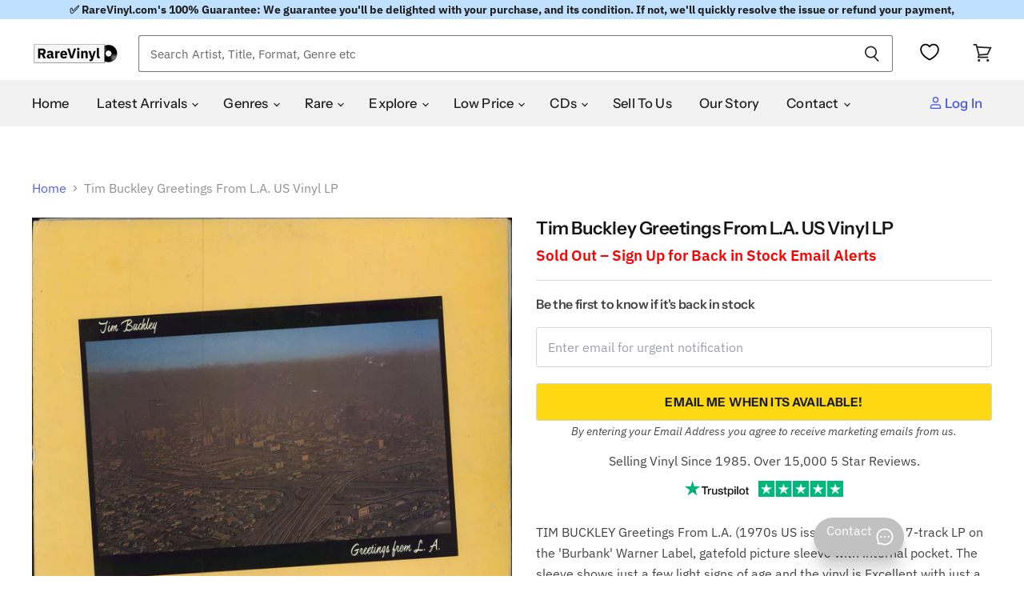

--- FILE ---
content_type: text/javascript; charset=utf-8
request_url: https://au.rarevinyl.com/products/tim-buckley-greetings-from-l-a-us-vinyl-lp-album-record-bs2631-786528.js
body_size: 1702
content:
{"id":7209449652415,"title":"Tim Buckley Greetings From L.A. US Vinyl LP","handle":"tim-buckley-greetings-from-l-a-us-vinyl-lp-album-record-bs2631-786528","description":"TIM BUCKLEY Greetings From L.A. (1970s US issue of the\r\n  1972 7-track LP on the 'Burbank' Warner Label, gatefold\r\n  picture sleeve with internal pocket. The sleeve shows just a\r\n  few light signs of age and the vinyl is Excellent with just a\r\n  couple offaint hairlines to indicate play BS2631)\u003cbr\u003e\u003cbr\u003e\u003cspan style=\"font-size: 14px; font-stretch: 100%; color: #999; font-weight: 700;\"\u003eTRACKLISTING AND EXTRA INFORMATION\u003c\/span\u003e\u003cbr\u003e\r\nMove With Me\t\u003cbr\u003eGet On Top\t\u003cbr\u003eSweet Surrender\t\u003cbr\u003eNighthawkin'\t\u003cbr\u003eDevil Eyes\t\u003cbr\u003eHong Kong Bar\t\u003cbr\u003eMake It Right\u003cbr\u003e\u003cbr\u003e\r\n\u003cstrong\u003eArtist\u003c\/strong\u003e - \u003ca href=\"\/collections\/tim-buckley\" title=\"Click to see complete listing of Tim Buckley\"\u003eTim Buckley\u003c\/a\u003e (click link for complete listing)\u003cbr\u003e\r\n\u003cstrong\u003eTitle\u003c\/strong\u003e - \u003ca href=\"\/pages\/search-results-page?q=Tim+Buckley+Greetings+From+L.A.\" title=\"Click to see more products with the title Greetings From L.A.\"\u003e Greetings From L.A.\u003c\/a\u003e (click link for more of the same title)\u003cbr\u003e\r\n\u003cstrong\u003eFormat\u003c\/strong\u003e - vinyl LP album (LP record)\u003cbr\u003e\r\n\u003cstrong\u003eRecord Label\u003c\/strong\u003e - Burbank\u003cbr\u003e\r\n\u003cstrong\u003eCatalogue No\u003c\/strong\u003e - \u003ca href=\"\/pages\/search-results-page?q=BS2631\" title=\"Click to see more products with the catalogue number BS2631\"\u003eBS2631\u003c\/a\u003e (click link for more)\u003cbr\u003e\r\n\u003cstrong\u003eCountry of Origin\u003c\/strong\u003e - \u003ca href=\"\/collections\/us-imports\" title=\"Click to see more items from United States (USA)\"\u003eUnited States (USA)\u003c\/a\u003e\u003cbr\u003e\r\n\u003cstrong\u003eLanguage\u003c\/strong\u003e - Regardless of country of origin all tracks are sung in English, unless otherwise stated in our description.\u003cbr\u003e\r\n\u003cstrong\u003eAdditional info\u003c\/strong\u003e - Deleted, Picture Sleeve\u003cbr\u003e\r\n\u003cstrong\u003eGlobal Trade Item Number (GTIN)\u003c\/strong\u003e - 5053201128634\u003cbr\u003e\r\n\u003cstrong\u003eCondition\u003c\/strong\u003e - This item is in Excellent condition or better (unless it says otherwise in the above description). We buy items as close to Mint condition as possible and many will be unplayed and as close to new as you could hope to find. Irrespective of the source, all of our collectables meet our strict grading and are 100% guaranteed.  \u003ca href=\"\/pages\/grading-your-collection\" title=\"Click here for more information about item conditions\"\u003e\u003cu\u003eClick here\u003c\/u\u003e\u003c\/a\u003e for more info.\u003cbr\u003e\r\n\u003cstrong\u003eRareVinyl.com Ref No\u003c\/strong\u003e - TBKLPGR786528  \u003cbr\u003e\r\n\u003cbr\u003e\r\n\u003cspan style=\"font-size: 14px; font-stretch: 100%; color: #999; font-weight: 700;\"\u003eGENRES\u003c\/span\u003e\u003cbr\u003e\r\n\u003ca href=\"\/collections\/60s-rock\" title=\"Click to view more 60s Rock items\"\u003e60s Rock\u003c\/a\u003e, \u003ca href=\"\/collections\/70s-rock\" title=\"Click to view more 70s Rock items\"\u003e70s Rock\u003c\/a\u003e, \u003ca href=\"\/collections\/70s-artists\" title=\"Click to view more 70s Artists items\"\u003e70s Artists\u003c\/a\u003e, \u003ca href=\"\/collections\/singer-songwriter\" title=\"Click to view more Singer\/Songwriter items\"\u003eSinger\/Songwriter\u003c\/a\u003e.\u003cbr\u003e\r\n\u003cbr\u003e\r\n\u003cspan style=\"font-size: 14px; font-stretch: 100%; color: #999; font-weight: 700;\"\u003eREFERENCE\u003c\/span\u003e\u003cbr\u003e\r\n\u003cstrong\u003eEmail\u003c\/strong\u003e - \u003ca href=\"mailto:sales@rarevinyl.com\"\u003esales@rarevinyl.com\u003c\/a\u003e to contact our sales team.\u003cbr\u003e\r\n\u003cstrong\u003eRareVinyl.com Reference Number\u003c\/strong\u003e - TBKLPGR786528  \u003cbr\u003e\r\n\u003cbr\u003e\r\n\u003cspan style=\"font-size: 14px; font-stretch: 100%; color: #999; font-weight: 700;\"\u003eSELL TO US\u003c\/span\u003e\u003cbr\u003e\r\n\u003cstrong\u003eGot vinyl records, CDs or music memorabilia to sell?\u003c\/strong\u003e – Sell to us at our buying site \u003ca href=\"https:\/\/vinyl-wanted.com\/?utm_source=RareVinyl-ProductPage\" target=\"_blank\" title=\"Click here to sell to us\"\u003ehttps:\/\/vinyl-wanted.com\u003c\/a\u003e\u003cbr\u003e\r\n","published_at":"2024-02-17T23:32:55+00:00","created_at":"2022-04-04T11:49:34+01:00","vendor":"Tim Buckley","type":"Collectable","tags":["AllAlbums","allvinyl","Deleted","genre-60s Rock","genre-70s Artists","genre-70s Rock","genre-Singer\/Songwriter","Picture Sleeve","postage_LP","SEARCHANISE_IGNORE","US","USA","vinyl","vinyl LP","vinyllps"],"price":5900,"price_min":5900,"price_max":5900,"available":false,"price_varies":false,"compare_at_price":null,"compare_at_price_min":0,"compare_at_price_max":0,"compare_at_price_varies":false,"variants":[{"id":41482852040895,"title":"Default Title","option1":"Default Title","option2":null,"option3":null,"sku":"TBKLPGR786528","requires_shipping":true,"taxable":true,"featured_image":null,"available":false,"name":"Tim Buckley Greetings From L.A. US Vinyl LP","public_title":null,"options":["Default Title"],"price":5900,"weight":277,"compare_at_price":null,"inventory_management":"shopify","barcode":"5053201128634","requires_selling_plan":false,"selling_plan_allocations":[]}],"images":["\/\/cdn.shopify.com\/s\/files\/1\/0566\/5105\/5295\/products\/tim-buckley-greetings-from-l-a-us-vinyl-lp-album-record-bs2631-786528.jpg?v=1708212780","\/\/cdn.shopify.com\/s\/files\/1\/0566\/5105\/5295\/products\/tim-buckley-greetings-from-l-a-us-vinyl-lp-album-record-786528c.jpg?v=1708212780"],"featured_image":"\/\/cdn.shopify.com\/s\/files\/1\/0566\/5105\/5295\/products\/tim-buckley-greetings-from-l-a-us-vinyl-lp-album-record-bs2631-786528.jpg?v=1708212780","options":[{"name":"Title","position":1,"values":["Default Title"]}],"url":"\/products\/tim-buckley-greetings-from-l-a-us-vinyl-lp-album-record-bs2631-786528","media":[{"alt":"Tim Buckley Greetings From L.A. US vinyl LP album (LP record) BS2631","id":28249946489023,"position":1,"preview_image":{"aspect_ratio":1.01,"height":1267,"width":1280,"src":"https:\/\/cdn.shopify.com\/s\/files\/1\/0566\/5105\/5295\/products\/tim-buckley-greetings-from-l-a-us-vinyl-lp-album-record-bs2631-786528.jpg?v=1708212780"},"aspect_ratio":1.01,"height":1267,"media_type":"image","src":"https:\/\/cdn.shopify.com\/s\/files\/1\/0566\/5105\/5295\/products\/tim-buckley-greetings-from-l-a-us-vinyl-lp-album-record-bs2631-786528.jpg?v=1708212780","width":1280},{"alt":"Tim Buckley Greetings From L.A. US vinyl LP album (LP record)","id":28249946554559,"position":2,"preview_image":{"aspect_ratio":1.011,"height":1266,"width":1280,"src":"https:\/\/cdn.shopify.com\/s\/files\/1\/0566\/5105\/5295\/products\/tim-buckley-greetings-from-l-a-us-vinyl-lp-album-record-786528c.jpg?v=1708212780"},"aspect_ratio":1.011,"height":1266,"media_type":"image","src":"https:\/\/cdn.shopify.com\/s\/files\/1\/0566\/5105\/5295\/products\/tim-buckley-greetings-from-l-a-us-vinyl-lp-album-record-786528c.jpg?v=1708212780","width":1280}],"requires_selling_plan":false,"selling_plan_groups":[]}

--- FILE ---
content_type: application/javascript; charset=utf-8
request_url: https://searchanise-ef84.kxcdn.com/templates.4w7K6X2h9W.js
body_size: 5136
content:
Searchanise=window.Searchanise||{};Searchanise.templates={Platform:'shopify',StoreName:'RareVinyl.com',AutoSpellCorrection:'N',AutocompleteLayout:'multicolumn_new',AutocompleteStyle:'ITEMS_MULTICOLUMN_LIGHT_NEW',AutocompleteDescriptionStrings:4,AutocompleteSuggestionCount:6,AutocompleteCategoriesCount:8,AutocompletePagesCount:4,AutocompleteItemCount:6,AutocompleteShowListPrice:'N',AutocompleteShowProductCode:'N',AutocompleteShowMoreLink:'Y',AutocompleteIsMulticolumn:'Y',AutocompleteTemplate:'<div class="snize-ac-results-content"><div class="snize-results-html" style="cursor:auto;" id="snize-ac-results-html-container"></div><div class="snize-ac-results-columns"><div class="snize-ac-results-column"><ul class="snize-ac-results-list" id="snize-ac-items-container-1"></ul><ul class="snize-ac-results-list" id="snize-ac-items-container-2"></ul><ul class="snize-ac-results-list" id="snize-ac-items-container-3"></ul><ul class="snize-ac-results-list snize-view-all-container"></ul></div><div class="snize-ac-results-column"><ul class="snize-ac-results-multicolumn-list" id="snize-ac-items-container-4"></ul></div></div></div>',AutocompleteMobileTemplate:'<div class="snize-ac-results-content"><div class="snize-mobile-top-panel"><div class="snize-close-button"><button type="button" class="snize-close-button-arrow"></button></div><form action="#" style="margin: 0px"><div class="snize-search"><input id="snize-mobile-search-input" autocomplete="off" class="snize-input-style snize-mobile-input-style"></div><div class="snize-clear-button-container"><button type="button" class="snize-clear-button" style="visibility: hidden"></button></div></form></div><ul class="snize-ac-results-list" id="snize-ac-items-container-1"></ul><ul class="snize-ac-results-list" id="snize-ac-items-container-2"></ul><ul class="snize-ac-results-list" id="snize-ac-items-container-3"></ul><ul id="snize-ac-items-container-4"></ul><div class="snize-results-html" style="cursor:auto;" id="snize-ac-results-html-container"></div><div class="snize-close-area" id="snize-ac-close-area"></div></div>',AutocompleteItem:'<li class="snize-product ${product_classes}" data-original-product-id="${original_product_id}" id="snize-ac-product-${product_id}"><a href="${autocomplete_link}" class="snize-item" draggable="false"><div class="snize-thumbnail"><img src="${image_link}" class="snize-item-image ${additional_image_classes}" alt="${autocomplete_image_alt}"></div><span class="snize-title">${title}</span><span class="snize-description">${description}</span>${autocomplete_product_code_html}${autocomplete_product_attribute_html}${autocomplete_prices_html}${reviews_html}<div class="snize-labels-wrapper">${autocomplete_in_stock_status_html}${autocomplete_product_discount_label}${autocomplete_product_tag_label}${autocomplete_product_custom_label}</div></a></li>',AutocompleteMobileItem:'<li class="snize-product ${product_classes}" data-original-product-id="${original_product_id}" id="snize-ac-product-${product_id}"><a href="${autocomplete_link}" class="snize-item"><div class="snize-thumbnail"><img src="${image_link}" class="snize-item-image ${additional_image_classes}" alt="${autocomplete_image_alt}"></div><div class="snize-product-info"><span class="snize-title">${title}</span><span class="snize-description">${description}</span>${autocomplete_product_code_html}${autocomplete_product_attribute_html}<div class="snize-ac-prices-container">${autocomplete_prices_html}</div><div class="snize-labels-wrapper">${autocomplete_in_stock_status_html}${autocomplete_product_discount_label}${autocomplete_product_tag_label}${autocomplete_product_custom_label}</div>${reviews_html}</div></a></li>',AutocompleteZeroPriceAction:'hide_zero_price',LabelAutocompleteSuggestions:'Popular Suggestions',LabelAutocompleteCategories:'Artists, Genres & Collections',LabelAutocompleteSearchInputPlaceholder:'Search Artist, Title, Format, Genre etc',LabelAutocompleteMobileSearchInputPlaceholder:'Search Artist, Title, Format, Genre etc',LabelAutocompleteNoCategoriesFound:'No artists or collections were found',LabelAutocompleteResultsFound:'Showing [count] results for',ResultsShow:'Y',ResultsStyle:'RESULTS_BIG_PICTURES_NEW',ResultsItemCount:50,ResultsPagesCount:0,ResultsCategoriesCount:0,ResultsShowActionButton:'add_to_cart',ResultsShowListPrice:'N',ResultsEnableInfiniteScrolling:'infinite',ResultsShowCategoryImages:'N',ResultsShowPageImages:'N',ResultsTitleStrings:3,ResultsDescriptionStrings:0,ResultsUseAsNavigation:'templates',ResultsStickyFiltersDevice:'mobile',ResultsStickyFiltersIndent:'110',LabelResultsSortCreatedDesc:'Date Added: New to Old',LabelResultsSortCreatedAsc:'Date Added: Old to New',LabelResultsSortDiscountDesc:'',LabelResultsSortRatingAsc:'',LabelResultsSortRatingDesc:'',LabelResultsSortTotalReviewsAsc:'',LabelResultsSortTotalReviewsDesc:'',LabelResultsBestselling:'',ShowBestsellingSorting:'Y',ShowDiscountSorting:'Y',LabelResultsTabCategories:'Artists & Formats',LabelResultsNothingFoundSeeAllCatalog:'Your search "[search_string]" didn\'t match any results. Look at [link_catalog_start]other items in our store[link_catalog_end]',LabelResultsSku:'Esprit Number',LabelResultsViewProduct:'Notify Me',LabelResultsViewFullDetails:'View Product',LabelSeoTitle:'Buy [search_request] Rare Vinyl Records',LabelSeoDescription:'Shop [search_request]. New, rare & cheap vinyl records. Selling worldwide since 1985. Over 250,000 in stock items, 5 Star rated & over 1 Million happy customers',RecommendationShowActionButton:'N',AppmateWishlistKingSupport:'Y',ResultsTagLabels:{"30268":{"label_id":30268,"product_tag":"BestS-Last-365","format":"text","type":"text","text":"Best Seller","bg_color":"0231b0","text_color":null,"image_type":"new","image_url":null,"position":"top-left"},"30270":{"label_id":30270,"product_tag":"StaffPicks","format":"text","type":"text","text":"Staff Pick","bg_color":"FFA426","text_color":null,"image_type":"new","image_url":null,"position":"top-left"},"30272":{"label_id":30272,"product_tag":"Sealed","format":"text","type":"text","text":"Factory Sealed","bg_color":"FFA426","text_color":null,"image_type":"new","image_url":null,"position":"down-right"},"30678":{"label_id":30678,"product_tag":"StaffPick","format":"text","type":"text","text":"Staff Pick","bg_color":"2b9c8f","text_color":null,"image_type":"new","image_url":null,"position":"top-left"},"30680":{"label_id":30680,"product_tag":"Top500","format":"text","type":"text","text":"Top 500 Album","bg_color":"9d95b8","text_color":null,"image_type":"new","image_url":null,"position":"top-left"},"30682":{"label_id":30682,"product_tag":"RecordStoreDay","format":"text","type":"text","text":"Record Store Day","bg_color":"1D1F20","text_color":null,"image_type":"new","image_url":null,"position":"top-left"},"31106":{"label_id":31106,"product_tag":"Autographed","format":"text","type":"text","text":"Autographed","bg_color":"F2A7A4","text_color":null,"image_type":"new","image_url":null,"position":"down-left"},"31108":{"label_id":31108,"product_tag":"NewR_All","format":"text","type":"text","text":"New Release","bg_color":"CC1A61","text_color":null,"image_type":"new","image_url":null,"position":"top-left"},"31110":{"label_id":31110,"product_tag":"NewOrBackInStock","format":"text","type":"text","text":"Just Added","bg_color":"1AB7CC","text_color":null,"image_type":"new","image_url":null,"position":"top-left"},"31550":{"label_id":31550,"product_tag":"Audiophile","format":"text","type":"text","text":"Audiophile","bg_color":"000000","text_color":null,"image_type":"new","image_url":null,"position":"down-left"},"2264848":{"label_id":2264848,"product_tag":"ColouredVinyl","format":"text","type":"text","text":"Coloured Vinyl","bg_color":"2D1B4F","text_color":null,"image_type":"new","image_url":null,"position":"down-left"}},ResultsCustomLabels:{"30268":{"label_id":30268,"product_tag":"BestS-Last-365","format":"text","type":"text","text":"Best Seller","bg_color":"0231b0","text_color":null,"image_type":"new","image_url":null,"position":"top-left"},"30270":{"label_id":30270,"product_tag":"StaffPicks","format":"text","type":"text","text":"Staff Pick","bg_color":"FFA426","text_color":null,"image_type":"new","image_url":null,"position":"top-left"},"30272":{"label_id":30272,"product_tag":"Sealed","format":"text","type":"text","text":"Factory Sealed","bg_color":"FFA426","text_color":null,"image_type":"new","image_url":null,"position":"down-right"},"30678":{"label_id":30678,"product_tag":"StaffPick","format":"text","type":"text","text":"Staff Pick","bg_color":"2b9c8f","text_color":null,"image_type":"new","image_url":null,"position":"top-left"},"30680":{"label_id":30680,"product_tag":"Top500","format":"text","type":"text","text":"Top 500 Album","bg_color":"9d95b8","text_color":null,"image_type":"new","image_url":null,"position":"top-left"},"30682":{"label_id":30682,"product_tag":"RecordStoreDay","format":"text","type":"text","text":"Record Store Day","bg_color":"1D1F20","text_color":null,"image_type":"new","image_url":null,"position":"top-left"},"31106":{"label_id":31106,"product_tag":"Autographed","format":"text","type":"text","text":"Autographed","bg_color":"F2A7A4","text_color":null,"image_type":"new","image_url":null,"position":"down-left"},"31108":{"label_id":31108,"product_tag":"NewR_All","format":"text","type":"text","text":"New Release","bg_color":"CC1A61","text_color":null,"image_type":"new","image_url":null,"position":"top-left"},"31110":{"label_id":31110,"product_tag":"NewOrBackInStock","format":"text","type":"text","text":"Just Added","bg_color":"1AB7CC","text_color":null,"image_type":"new","image_url":null,"position":"top-left"},"31550":{"label_id":31550,"product_tag":"Audiophile","format":"text","type":"text","text":"Audiophile","bg_color":"000000","text_color":null,"image_type":"new","image_url":null,"position":"down-left"},"2264848":{"label_id":2264848,"product_tag":"ColouredVinyl","format":"text","type":"text","text":"Coloured Vinyl","bg_color":"2D1B4F","text_color":null,"image_type":"new","image_url":null,"position":"down-left"}},CategorySortingRule:"searchanise",ShopifyCurrency:'GBP',EnableShopifyMultiCurrency:'Y',ShopifyMarketsSupport:'Y',ShopifyLocales:{"sv":{"locale":"sv","name":"Swedish","primary":false,"published":true},"nl":{"locale":"nl","name":"Dutch","primary":false,"published":true},"ja":{"locale":"ja","name":"Japanese","primary":false,"published":true},"it":{"locale":"it","name":"Italian","primary":false,"published":true},"fr":{"locale":"fr","name":"French","primary":false,"published":true},"es":{"locale":"es","name":"Spanish","primary":false,"published":true},"en":{"locale":"en","name":"English","primary":true,"published":true},"de":{"locale":"de","name":"German","primary":false,"published":true}},ShopifyRegionCatalogs:{"GB":["22395191487"],"GG":["1015578815"],"ZA":["1015578815"],"VA":["1015578815"],"SG":["1015578815"],"RO":["1015578815"],"NZ":["1015578815"],"NC":["1015578815"],"MT":["1015578815"],"MK":["1015578815"],"ME":["1015578815"],"LV":["1015578815"],"LU":["1015578815"],"LI":["1015578815"],"KY":["1015578815"],"JE":["1015578815"],"IM":["1015578815"],"HU":["1015578815"],"HR":["1015578815"],"HK":["1015578815"],"GL":["1015578815"],"GI":["1015578815"],"CH":["1015578815"],"BS":["1015578815"],"BG":["1015578815"],"BA":["1015578815"],"AW":["1015578815"],"AG":["1015578815"],"AC":["1015578815"],"DE":["8499200191"],"FR":["8499232959"],"JP":["8499298495"],"AU":["1971191999"],"IT":["1561755839"],"ES":["1561755839"],"AT":["1561755839"],"SE":["1561755839"],"SI":["1561755839"],"SK":["1561755839"],"LT":["1561755839"],"IE":["1561755839"],"EE":["1561755839"],"CY":["1561755839"],"AD":["1561755839"],"BE":["1561755839"],"CZ":["1561755839"],"DK":["1561755839"],"FI":["1561755839"],"GR":["1561755839"],"IS":["1561755839"],"MC":["1561755839"],"NL":["1561755839"],"NO":["1561755839"],"PL":["1561755839"],"PT":["1561755839"],"US":["8499364031"],"CA":["8499101887"]},StickySearchboxShow:'N',Redirects:{"\/collections\/the-beatles":["beatles"],"\/collections\/the-rolling-stones":["rolling stones"],"\/collections\/the-jam":["jam"],"\/collections\/the-smiths":["smiths"],"\/collections\/the-police":["police"],"\/collections\/the-doors":["doors"],"\/collections\/the-damned":["damned"],"\/collections\/the-beach-boys":["beach boys"],"\/collections\/the-kinks":["kinks"],"\/collections\/the-verve":["verve"],"\/collections\/the-fall":["fall"],"\/collections\/the-clash":["clash"],"\/collections\/elvis-presley":["elvis"],"\/collections\/led-zeppelin":["zeppelin"],"\/collections\/the-who":["who"],"\/collections\/iron-maiden":["maiden"],"\/collections\/david-bowie":["bowie"],"\/collections\/taylor-swift":["taylor"],"\/collections\/bob-dylan":["dylan"],"\/collections\/the-cure":["cure"],"\/collections\/the-stone-roses":["stone roses"],"\/collections\/ac-dc":["acdc"],"\/collections\/t-rex-tyrannosaurus-rex":["t-rex","trex","t rex"],"\/collections\/the-weeknd":["weeknd"],"\/collections\/the-eagles":["eagles"],"\/collections\/bruce-springsteen":["springsteen"],"\/collections\/the-stranglers":["stranglers"],"\/collections\/siouxsie-and-the-banshees":["siouxsie"],"\/collections\/kylie-minogue":["kylie"]},PriceFormatSymbol:'£',PriceFormatBefore:'£',ColorsCSS:'.snize-ac-results .snize-description { color: #9D9D9D; }div.snize-ac-results.snize-ac-results-mobile .snize-description { color: #9D9D9D; }.snize-ac-results span.snize-discounted-price { color: #C1C1C1; }.snize-ac-results .snize-attribute { color: #9D9D9D; }.snize-ac-results .snize-sku { color: #9D9D9D; }#snize-search-results-grid-mode span.snize-attribute { color: #888888; }#snize-search-results-list-mode span.snize-attribute { color: #888888; }#snize-search-results-grid-mode span.snize-sku { color: #888888; }#snize-search-results-list-mode span.snize-sku { color: #888888; }div.snize .snize-button { color: #000000; }#snize-search-results-grid-mode li.snize-product .snize-button { color: #000000; }#snize-search-results-list-mode li.snize-product .snize-button { color: #000000; }#snize-modal-product-quick-view .snize-button { color: #000000; }div.snize ul.snize-product-filters-list li.snize-filters-show-more div, div.snize ul.snize-product-size-filter li.snize-filters-show-more div, div.snize ul.snize-product-color-filter li.snize-filters-show-more div { color: #000000; }div.snize .snize-button { background-color: #FFD82F; }#snize-search-results-grid-mode li.snize-product .snize-button { background-color: #FFD82F; }#snize-search-results-list-mode li.snize-product .snize-button { background-color: #FFD82F; }#snize-modal-product-quick-view .snize-button { background-color: #FFD82F; }#snize-modal-product-quick-view.snize-results-new-design .snize-button { background-color: #FFD82F; }div.snize ul.snize-product-filters-list li.snize-filters-show-more div, div.snize ul.snize-product-size-filter li.snize-filters-show-more div, div.snize ul.snize-product-color-filter li.snize-filters-show-more div { background-color: #FFD82F; }#snize-modal-mobile-filters-dialog div.snize-product-filters-buttons-container button.snize-product-filters-show-products { color: #000000; }#snize-modal-mobile-filters-dialog div.snize-product-filters-buttons-container button.snize-product-filters-show-products svg path { fill: #000000; }#snize-modal-mobile-filters-dialog div.snize-product-filters-buttons-container button.snize-product-filters-show-products { background-color: #FFD814; border-color: #FFD814; }',CustomCSS:'@media (max-width: 767px) {  div.snize.snize-search-results.snize-mobile-design#snize_results {      float: none;      margin-bottom: 0;      width: auto;  }    .form-field .live-search-form-field {      font-size: 16px;  }}@media (min-width: 1024px) {  /*div#snize_results {         width: 1400px;      margin: auto;      margin-left: 0.5%;  }*/}  .snize-results-page .page-content, .page-masthead {   max-width: 1400px;  }@media (min-width: 767px) {  div#snize_results {         margin-left: 0.5%;  }}div.snize-search-results.snize-collection-mode {  padding: 0 20px;}#snize_results.snize-mobile-design.snize-new-version #snize-search-results-grid-mode.snize-two-columns.snize-search-results-row-mode li.snize-product {    border-bottom: none;}#snize_results.snize-mobile-design.snize-new-version #snize-search-results-grid-mode span.snize-attribute, #snize_results.snize-mobile-design.snize-new-version #snize-search-results-list-mode span.snize-attribute {    font-size: 13px;}#snize-search-results-grid-mode span.snize-attribute, #snize-search-results-list-mode span.snize-attribute {    font-size: 13px;}#snize_results.snize-mobile-design.snize-new-version #snize-search-results-list-mode li.snize-product {    border: none;}#snize-search-results-grid-mode li.snize-product .snize-button {    position: relative;    visibility: visible;    opacity: 1;    top: auto;    height: 30px;}@media(min-width: 1024px) {    #snize-search-results-grid-mode li.snize-product span.snize-title {        height: 50px;    }}body #snize-search-results-grid-mode li.snize-product .snize-view-link, body #snize-search-results-grid-mode li.snize-product .snize-item {    height: 100%;}body #snize_results.snize-mobile-design.snize-new-version #snize-search-results-grid-mode .snize-price-list, body #snize_results.snize-mobile-design.snize-new-version #snize-search-results-grid-mode li.snize-product span.snize-title, body #snize_results.snize-mobile-design.snize-new-version #snize-search-results-grid-mode span.snize-description {    max-height: unset !important;}body #snize_results.snize-mobile-design.snize-new-version #snize-search-results-grid-mode li.snize-product .snize-button {    bottom: 0;    top: unset;    position: absolute;}body #snize_results.snize-mobile-design.snize-new-version #snize-search-results-grid-mode span.snize-overhidden {    padding-bottom: 35px;    height: 100%;    justify-content: space-between;}/* Desktop Product Labels */#snize-search-results-grid-mode div.snize-product-label, #snize-search-results-list-mode div.snize-product-label, #snize-search-results-grid-mode span.snize-in-stock, #snize-search-results-list-mode span.snize-in-stock, #snize-search-results-grid-mode span.snize-pre-order, #snize-search-results-list-mode span.snize-pre-order, #snize-search-results-grid-mode span.snize-out-of-stock, #snize-search-results-list-mode span.snize-out-of-stock {    font-size: 14px;    padding: 4px 4px;}/* isw order fix */.snize-ac-results-column {display: flex;flex-direction: column;}ul#snize-ac-items-container-2 {order: -1;}ul#snize-ac-items-container-1 {order: 0;    display: flex;    flex-direction: column;}.snize-instant-widget-is-open .snize-ac-results.snize-ac-results-mobile .snize-ac-results-content {display: flex;flex-direction: column;}ul#snize-ac-items-container-1 {order: 1;}ul#snize-ac-items-container-2 {order: 0;}ul#snize-ac-items-container-3 {order: 2;}ul#snize-ac-items-container-4 {order: 3;}div.snize #snize-search-results-grid-mode .snize-button.snize-action-button.snize-view-product-button, #snize_results.snize-mobile-design.snize-new-version #snize-search-results-grid-mode li.snize-product .snize-button.snize-view-product-button {    margin-top: 10px;    background-color: #F2F2F2;    color: #000000;}/* MOBILE PRODUCT LABELS - 1st PADDING IS TOP/BOTTOM - 2nd is LEFT/RIGHT */@media (max-width: 767px) {#snize_results.snize-mobile-design.snize-new-version #snize-search-results-grid-mode div.snize-product-label, #snize_results.snize-mobile-design.snize-new-version #snize-search-results-list-mode div.snize-product-label, #snize_results.snize-mobile-design.snize-new-version #snize-search-results-grid-mode span.snize-in-stock, #snize_results.snize-mobile-design.snize-new-version #snize-search-results-list-mode span.snize-in-stock, #snize_results.snize-mobile-design.snize-new-version #snize-search-results-grid-mode span.snize-pre-order, #snize_results.snize-mobile-design.snize-new-version #snize-search-results-list-mode span.snize-pre-order, #snize_results.snize-mobile-design.snize-new-version #snize-search-results-grid-mode span.snize-out-of-stock, #snize_results.snize-mobile-design.snize-new-version #snize-search-results-list-mode span.snize-out-of-stock {    font-size: 10px;       padding: 2px 3px;}}.snize-add-to-cart-button {        background-color: #FFD82F !important;        color: #000000 !important;}',CustomJS:'document.addEventListener(\'Searchanise.Loaded\',function(){(function($){let redirectLink;$(document).on(\'Searchanise.DataRequestEnd\',function(event,type,params,data){redirectLink=\'\';if(data.categories){for(let category of data.categories){if(category.title.toLowerCase()==params.q){redirectLink=category.link}}}});$(document).on(\'Searchanise.AutocompleteUpdated\',function(event,input,container){$(input).parents(\'form\').off().on(\'submit\',function(e){e.preventDefault();e.stopPropagation();redirectLink=redirectLink?redirectLink:`/pages/search-results-page?q=${$(input).val()}`;location.href=redirectLink});$(\'.snize-suggestion\',container).off().click(function(e){e.preventDefault();e.stopPropagation();location.href=`/pages/search-results-page?q=${$(e.currentTarget).text()}`})})})(window.Searchanise.$)});document.addEventListener(\'Searchanise.Loaded\',function(){(function($){$(document).on(\'Searchanise.ResultsUpdated\',function(event,container){if(Searchanise.GetWidgets()&&Searchanise.GetWidgets().searchResults){var prevData=Searchanise.GetWidgets().searchResults.getPrevData();if(prevData&&prevData.params&&prevData.params.q){$(\'.snize-results-page .page-title\').text(`${prevData.params.q} search results`)}}})})(window.Searchanise.$)});document.addEventListener(\'Searchanise.Loaded\',function(){(function($){$(document).on(\'Searchanise.ResultsUpdated\',function(event,container){if($(\'.snize-options-box\').length){$(\'.snize-options-box\').each(function(){if(!$(this).children().children().length){$(this).hide()}})}})})(window.Searchanise.$)});document.addEventListener("Searchanise.Loaded",function(){(function($){if(!$(\'#snizecss\').length){let snizecss=document.createElement(\'style\');snizecss.innerHTML=Searchanise.GetWidgets().options.CustomCSS;snizecss.id="snizecss";document.querySelector(\'body\').appendChild(snizecss)}\nfunction snizeAppendUnit(productEl){var productData=productEl.data("snize_item_data");$.get(productData.link+".json").done(function(product_data){$(\'.snize-item-image:not(.snize-flip-image)\',productEl).attr(\'src\',product_data.product.image.src);if(!product_data.product.image.src.includes(\'_x300\')){product_data.product.image.src=product_data.product.image.src.replace(\'.jpg\',\'_x300.jpg\').replace(\'_large\',\'\');$(\'.snize-item-image:not(.snize-flip-image)\',productEl).attr(\'src\',product_data.product.image.src)}\nif($(\'.snize-flip-image\',productEl).length){if(!product_data.product.images[1].src.includes(\'_x300\')){product_data.product.images[1].src=product_data.product.images[1].src.replace(\'.jpg\',\'_x300.jpg\').replace(\'_large\',\'\');$(\'.snize-flip-image\',productEl).attr(\'src\',product_data.product.images[1].src)}}})}\n$(document).on("Searchanise.ResultsUpdated",function(){$(".snize-search-results .snize-product").each(function(){snizeAppendUnit($(this))})});$(document).on("Searchanise.AutocompleteUpdated",function(){$(".snize-ac-results .snize-product").each(function(){snizeAppendUnit($(this))})})})(window.Searchanise.$)});document.addEventListener(\'Searchanise.Loaded\',function(){(function($){window.addEventListener(\'pageshow\',(event)=>{if(event.persisted&&document.getElementById(\'snize_results\')){Searchanise.Start()}});window.addEventListener(\'pagehide\',(event)=>{if(event.persisted&&document.getElementById(\'snize_results\')){Searchanise.Start()}});let snizeReset=1;$(document).on("Searchanise.ResultsUpdated",function(event,container){snizeReset=0;$(window).on(\'popstate\',function(){if(snizeReset===0){Searchanise.Start();snizeReset=1}})})})(window.Searchanise.$)});document.addEventListener(\'Searchanise.Loaded\',function(){(function($){$(document).on("Searchanise.ResultsUpdated",function(e,container){$(\'.snize-product\',container).each(function(){if(!$(\'.snize-view-product-button\',this).length){$(\'.snize-buttons\',this).append(`<button class="snize-button snize-action-button snize-view-product-button">${Searchanise.GetWidgets().options.LabelResultsViewFullDetails}</button>`)}})})})(window.Searchanise.$)})',RecommendationCustomCSS:'div.snize-recommendation-results ul.overview {    width: 100% !important;}div.snize-recommendation-results a.buttons {    display: none;}.snize-recommendations-big-pictures-new-layout.searchanise-recommendations .snize-dots {    display: none;}@media (max-width: 768px) {    div.snize-recommendation-results li.snize-product {        width: 41.3% !important;    }        .snize-recommendations-big-pictures-new-layout div.snize-recommendation-results span.snize-title {        min-height: 90px;    }}@media (min-width: 1024px) {    div.snize-recommendation-results li.snize-product {        width: 22.7% !important;    }        .snize-recommendations-big-pictures-new-layout div.snize-recommendation-results span.snize-title {        min-height: 36px;    }}',RecommendationsLayout:{"home page":["0K0L3K8J7T8O9W8"]}}

--- FILE ---
content_type: application/javascript; charset=utf-8
request_url: https://searchanise-ef84.kxcdn.com/preload_data.4w7K6X2h9W.js
body_size: 13125
content:
window.Searchanise.preloadedSuggestions=['dead boys younger louder & snottier','rolling stones','david bowie vinyl','pink floyd vinyl','iron maiden','rolling stones vinyl','led zeppelin vinyl','beatles vinyl','elvis presley','madonna vinyl','michael jackson','bob dylan','led zeppelin','gary numan','the beatles vinyl','kate bush','u2 vinyl','black sabbath vinyl','elton john','fleetwood mac','pink floyd','iron maiden vinyl','elvis presley vinyls','queen vinyl','sex pistols','oasis vinyl','duran duran','paul mccartney','the clash','the doors','kylie minogue','jimi hendrix','depeche mode vinyl','lana del rey','the beatles','metallica vinyl','bob dylan vinyl','taylor swift','deep purple','bruce springsteen','new order','genesis vinyl','paul weller','david bowie','frank zappa','pet shop boys','jethro tull','black sabbath','pink floyd dark side of the moon','the damned','pearl jam','john lennon','george michael','joy division','elton john vinyl','grateful dead','bruce springsteen vinyl','taylor swift vinyl','bon jovi','status quo','neil young','alice cooper','frank sinatra','the police','bob marley','miles davis','the cure vinyl','king crimson','kylie minogue vinyl','gary numan vinyl','deep purple vinyl','thin lizzy','alice in chains','the cure','hip hop','kate bush vinyl','radiohead vinyl','the cult','lady gaga','michael jackson vinyl','beatles white album','picture disc','the rolling stones vinyl','acdc vinyl','beach boys','billy joel','stone roses','steely dan','neil young vinyl','george harrison','prince vinyl','rush vinyl','arctic monkeys','depeche mode','frank ocean','judas priest','guns n roses','mariah carey','fleetwood mac rumours','mike oldfield','punk rock vinyl','david bowie rare','nirvana vinyl','talking heads','the smiths','green day','the jam vinyl','stevie wonder','johnny cash','van halen','blondie vinyl','simple minds','eric clapton','van morrison','jethro tull vinyl','t rex','the who','jimi hendrix vinyl','paul weller vinyl','peter gabriel','bollywood vinyl','grateful dead vinyl','smashing pumpkins','electric light orchestra','tour programme','elvis costello','ev\'ry time we say goodbye silver disc','ozzy osbourne vinyl','dark side of the moon','pink floyd wish you were here','hawkwind vinyl','status quo vinyl','kanye west','nine inch nails','madonna picture disc','duran duran vinyl','madness vinyl','foo fighters','reggae vinyl','tears for fears','rod stewart','kiss vinyl','phil collins','the the','roxy music','janet jackson','rod stewart vinyl','the beatles abbey road','the clash vinyl','steely dan vinyl','abba vinyl','the band','moody blues','fleetwood mac vinyl','joy division vinyl','john martyn','eric clapton vinyl','tangerine dream','billie eilish','abbey road','the jam','elo vinyl','the kinks','the sweet','paul mccartney vinyl','roxy music vinyl','tom petty','harry styles','northern soul','the stone roses','new order vinyl','cliff richard','pearl jam vinyl','frank zappa vinyl','marillion vinyl','donna summer','billy joel vinyl','bob marley vinyl','whitney houston','omd vinyl','def leppard','diana ross','aerosmith vinyl','lou reed','frankie goes to hollywood','ub40 vinyl','daft punk','classic rock','beastie boys','ariana grande','george michael vinyl','stevie nicks','coloured vinyl','judas priest vinyl','test pressing','cat stevens','david sylvian','first pressing','pink floyd the dark side of the moon','mf doom','the doors vinyl','the beatles sgt pepper','van morrison vinyl','signed vinyl','elvis presley vinyl','marvin gaye','wishbone ash','supertramp vinyl','the eagles','dead or alive','yes vinyl','the weeknd','ultravox vinyl','ac/dc vinyl','movie soundtrack vinyl','bon jovi vinyl','linkin park','tori amos','kraftwerk vinyl','jeff buckley','red hot chili peppers','joni mitchell','iron maiden picture disc','siouxsie and the banshees','michael jackson thriller','dire straits','nick drake','nick cave','hip hop vinyl','simon and garfunkel','human league','sgt pepper\'s lonely hearts club band','heavy metal','the beatles white album','greatest hits','japanese vinyl','faith no more','soft cell','led zeppelin iv','pet shop boys vinyl','the beach boys','elton john goodbye yellow brick road','the beatles let it be','cocteau twins','frank sinatra vinyl','zz top','ozzy osbourne','phil collins vinyl','john coltrane','buddy holly','queen greatest hits','manic street preachers','electric light orchestra vinyl','the shadows','the fall','neil diamond','dire straits brothers in arms','coldplay vinyl','simple minds vinyl','led zeppelin ii','talk talk','uriah heep','star wars','guns n roses vinyl','peter gabriel vinyl','megadeth vinyl','now thats what i call music vinyl','the police vinyl','tom waits','the damned vinyl','erasure vinyl','public image ltd','billy idol','roger waters','thin lizzy vinyl','britney spears','massive attack','stone roses vinyl','the cars','one direction','marilyn manson','northern soul 7 inch','tom jones','earth wind and fire','manic street preachers vinyl','bill evans','sleep token','alice cooper vinyl','war of the worlds','sex pistols never mind the bollocks','christmas vinyl','small faces','box set','talking heads vinyl','nat king cole','kim wilde','paul simon','funk and soul','olivia newton john','miles davis kind of blue','bryan adams','david bowie ziggy stardust','ac dc','morrissey vinyl','sisters of mercy','white album','george benson','with the beatles','jeff beck','sam fender','lynyrd skynyrd vinyl','the beatles sgt pepper\'s lonely hearts club band','shakin stevens','brian eno','barbra streisand','cliff richard vinyl','king crimson vinyl','def leppard vinyl','blur vinyl','spandau ballet','autographed vinyl','johnny cash vinyl','joni mitchell vinyl','stevie wonder vinyl','12 inch disco','gary moore','dire straits vinyl','2001 a space odyssey','the carpenters','annie lennox','aphex twin','sonic youth','the stranglers vinyl','whitesnake vinyl','rubber soul','t rex vinyl','smashing pumpkins vinyl','u2 the joshua tree','the cramps','the verve','george harrison all things must pass','mac miller','tears for fears vinyl','boney m','jimi hendrix electric ladyland','led zeppelin 1','limp bizkit','wish you were here','my chemical romance','the beatles please please me','big country','killing joke','james taylor','the monkees','bee gees vinyl','led zepplin','uriah heep vinyl','dark side of the moon vinyl','the beatles a hard day\'s night','jean michel jarre','simply red','roy orbison','kasabian vinyl','john mayall','pink floyd animals','van halen vinyl','john mayer','nina simone','jim reeves','kendrick lamar','beastie boys vinyl','porcupine tree','the kinks vinyl','prince purple rain','dolly parton','amy winehouse','david bowie the rise and fall of ziggy stardust','culture club','the killers','the beatles revolver','inxs vinyl','the 1975 vinyl','motown vinyl','blondie parallel lines','santana vinyl','arctic monkeys vinyl','rolling stones sticky fingers','tyler the creator','7 inch singles','queen a night at the opera','mark knopfler','robert plant','tool vinyl','adam and the ants','the who vinyl','dream theater','meat loaf','james brown vinyl','tracy chapman','the beautiful south','picture discs','lana del rey vinyl','beach boys vinyl','eric burdon','neil diamond vinyl','the rolling stones','the wall','ella fitzgerald','scorpions vinyl','beautiful south','reggae vinyl lps','whitney houston vinyl','bryan ferry','uk subs','chris rea','mariah carey vinyl','spice girls','sticky fingers','deacon blue','cheap trick','elo out of the blue','adam ant','classical vinyl','captain beefheart','dusty springfield','xtc vinyl','the stranglers','mobile fidelity vinyl','the beatles help','steven wilson','bee gees','bring me the horizon','pulp vinyl','stereophonics vinyl','iggy pop','joan baez','bjork vinyl','david gilmour','mike oldfield vinyl','the prodigy','squeeze vinyl','noah kahan','sabrina carpenter','80s vinyl lps','ray charles','blue note','bad company','supertramp breakfast in america','rare jazz','john lennon imagine','the beatles the beatles white album','barry white','jesus and mary chain','beyonce vinyl','rainbow vinyl','slayer vinyl','the mission','motley crue','cd-r acetate','please please me','blue oyster cult','donna summer vinyl','picture disc vinyl','rem vinyl','james last','the zombies','john lennon vinyl','emerson lake and palmer vinyl','fairport convention','wham vinyl','crowded house','echo and the bunnymen','the style council','rush the band','the sundays','kate bush hounds of love','the orb','queens of the stone age','joe jackson','brian may','pet sounds','john denver','eagles hotel california','travis scott','vinyl soundtrack','aretha franklin vinyl','robbie williams','skid row','billy bragg vinyl','aretha franklin','louis armstrong','motorhead vinyl','pink floyd the wall','the who quadrophenia vinyl','cat stevens vinyl','heavy metal vinyl','j cole','ennio morricone','the animals','dua lipa','jeff wayne war of the worlds','death metal','paul mccartney and wings','howard jones','white stripes','jackson browne','the hollies','creedence clearwater revival','luther vandross vinyl','bad company vinyl','kiss band','joe cocker','fall out boy','eminem vinyl','thompson twins','black crowes','john williams','the pogues','sam cooke','janet jackson vinyl','dr hook','rory gallagher','little feat','tangerine dream vinyl','the rolling stones sticky fingers','country music','anthrax vinyl','the alarm','shirley bassey','zz top vinyl','ramones vinyl','magical mystery tour','black flag','the national','foo fighters vinyl','noel gallagher','black metal','the charlatans','green day vinyl','simply red vinyl','tom petty and the heartbreakers','blind faith','the beatles sgt pepper\'s','deep purple in rock','linda ronstadt','u2 vinyl albums','bloc party','big country vinyl','dean martin','johnny winter','half speed master vinyl','zoetrope vinyl','band on the run','new model army','chaka khan','frank ocean vinyl','bb king','pat benatar','tracy chapman vinyl','suede vinyl','chet baker','journey vinyl','luther vandross','jamiroquai vinyl','oasis what\'s the story morning glory','coloured vinyl lps','fleetwood mac rumours vinyl','the temptations','ocean colour scene','original master recording','the moody blues','rolling stones sticky fingers vinyl','micheal jackson','stevie ray vaughan','the cranberries','sade vinyl','leonard cohen','the jam vinyl singles','nirvana nevermind','miles davis vinyl','joan armatrading','herbie hancock','12 inch singles','house music','deep purple made in japan','the who live at leeds','flaming lips','tv girl','mobile fidelity','reggae rare','the beat','the sound of music','kirsty maccoll','lionel richie','the stone roses vinyl','the blue nile','dead kennedys','meat loaf bat out of hell','ed sheeran','let it be','the clash london calling','gary moore vinyl','nina simone vinyl','duke ellington','tubeway army','jimmy hendrix vinyl','shed seven','jay z','gentle giant','sisters of mercy vinyl','oasis vinyl definitely maybe','the cult vinyl','amy winehouse vinyl','shaped picture disc','indian vinyl','bob marley and the wailers','genesis selling england by the pound','tame impala','prefab sprout','paul simon graceland','guns and roses','take that','alan parsons project','elo out of the blue blue vinyl','sammy hagar','queen bohemian rhapsody vinyl','drum and bass','all sacd','rick wakeman','the beetles','lynyrd skynyrd','cyndi lauper','pink floyd the wall vinyl','stanley kubrick','barbara streisand vinyl','stone temple pilots','counting crows','al green','classical music vinyl','punk rock','ufo vinyl','carly simon','kenny rogers','red hot chili peppers vinyl','ziggy stardust','the specials','dave brubeck','stiff little fingers','bob seger','freddie mercury','tom waits vinyl','the moody blues vinyl lps','belinda carlisle','charli xcx','the beautiful south vinyl','john mayall blues breakers','marc bolan','alice in chains vinyl','rory gallagher vinyl','billy ocean','alison moyet','prince little red corvette','the pixies','mott the hoople','ten years after','led zeppelin physical graffiti','everything but the girl','the who tommy','happy mondays','new order blue monday','purple rain','nancy sinatra','jimmy hendrix','soundgarden vinyl','ryan adams','the dolphin','10cc vinyl','linkin park vinyl','my bloody valentine','black sabbath black sabbath','the faces','the beatles rubber soul','prog rock','siouxsie and the banshees vinyl','lloyd cole','carole king tapestry','pink floyd meddle','otis redding','tubular bells','roy harper','stevie wonder songs in the key of life','ringo starr','kings of leon','steve miller band','arcade fire','reputation taylor swift','the velvet underground & nico','creedence clearwater revival vinyl','the verve vinyl','massive attack vinyl','the sound','jerry lee lewis','primal scream','cream disraeli gears','neil young harvest','the beach boys vinyl','pj harvey','elvis presley lp','pil metal box','cocteau twins vinyl','todd rundgren','gracie abrams','johnny mathis','midnight oil','chicago vinyl','post malone','john coltrane vinyl','top 500 greatest albums of all time','bauhaus vinyl','dr dre','abba the album','jazz funk','machine head','charlie parker','fairport convention vinyl','de la soul','georgie fame','the byrds','diamond head','willie nelson','the jacksons','ian dury','wolf alice','mazzy star','pat metheny','ac dc vinyl','boomtown rats vinyl','olivia newton-john','muddy waters','groove armada','dinosaur jr','radiohead ok computer','the style council vinyl','madness vinyl singles','nine inch nails vinyl','lord of the rings','canned heat','psychedelic rock','dr feelgood','jefferson airplane','abba greatest hits','peter frampton','the white stripes','kanye west vinyl','saturday night fever','the wedding present','david gilmour vinyl','daryl hall & john oates','doobie brothers','willie nelson vinyl','the beatles white album white vinyl','robert palmer vinyl','david essex','bad manners','joni mitchell blue','budgie vinyl','billy bragg','olivia dean','david bowie hunky dory','biffy clyro','janis joplin','james bond','noel gallagher\'s high flying birds','twenty one pilots','leo sayer','the seekers','four tops','inspiral carpets','boston vinyl','scott walker','box sets','emerson lake and palmer','robert palmer','the yardbirds','beatles for sale','record store day','nick cave and the bad seeds','the velvet underground','katy perry','dionne warwick','bruce springsteen born to run','marc almond','patti smith','chris rea vinyl','glen campbell','system of a down','marillion picture disc','black sabbath vol 4','the streets','styx vinyl','little feat vinyl','lady gaga vinyl','beatles revolver','andy williams','jeff beck vinyl','david bowie space oddity','the sweet vinyl','daft punk vinyl','the beatles with the beatles','the undertones','eddie cochran','crowded house vinyl','the church','all things must pass','the groundhogs','beatles rubber soul','tubular bells mike oldfield','steve winwood','the white album','80’s disco 12','limp bizkit vinyl','saturday night fever vinyl','stranger things','prog rock vinyl','billie holiday','thrash metal vinyl','marvin gaye vinyl','james taylor vinyl','stan getz','deacon blue vinyl','sound of music','al stewart','the klf','chappell roan','deutsche grammophon','john cale','amy winehouse back to black','hotel california','90s dance vinyl','carole king','the beatles yellow submarine','180 gram vinyl','two tone','alicia keys','barry manilow vinyl','chemical brothers','tina turner vinyl','let it bleed','kiss alive','etta james','bat out of hell','the waterboys','david bowie diamond dogs','rage against the machine','talk talk vinyl','black keys','bob dylan blonde on blonde','oscar peterson','john lee hooker','wet wet wet','genesis foxtrot','procol harum','wish you were here pink floyd','brothers in arms','santana abraxas','rolling stones some girls','duran duran rio','type o negative','led zepplin vinyl','soft machine','tom jones vinyl','peter green','snow patrol','hall and oates','allman brothers band vinyl','julian cope','pink floyd dark side of the moon vinyl','salsa vinyl','kind of blue','the specials vinyl','the dark side of the moon','paul young','t shirt','promo poster','christopher cross','beatles mono','nazareth vinyl','steve earle','uk punk','the darkness','faith no more vinyl','diana ross vinyl','liam gallagher','robin trower','jethro tull aqualung in vinyl','george harrison vinyl','humble pie','the human league','david bowie heroes','supertramp crime of the century','the housemartins','michael jackson bad','ian dury and the blockheads','perry como','blink 182 vinyl','crosby stills nash and young','gorillaz vinyl','manfred mann','curtis mayfield','madonna like a virgin','portishead dummy','underworld vinyl','led zeppelin iii','john barry','mylene farmer','anita baker','box sets vinyl','bad omens','depeche mode violator','taylor swift folklore','boomtown rats','abba gold','celine dion vinyl','otis redding vinyl','cdr acetate','style council','roxette vinyl','roger waters vinyl','barry manilow','the black crowes','led zeppelin led zeppelin iv','bruce springsteen born in the usa','yes close to the edge','jack white','tamla motown','the supremes','kishore kumar','jeff buckley grace','the smiths the queen is dead','grand funk railroad','barclay james harvest','golden earring','bing crosby','micheal jackson vinyl','metallica master of puppets','roger taylor','mini disc','oingo boingo','band on the run wings','boy george','goodbye yellow brick road','hans zimmer','sex pistols god save the queen','hank williams','testament vinyl','olivia newton john vinyl','hindi vinyl','beautiful south vinyl','hunky dory','goo goo dolls','dj shadow','gordon lightfoot','everly brothers','killing joke vinyl','autographed photograph','pink floyd wish you were here vinyl','the pogues vinyl','7 inch vinyl','ted nugent','marilyn manson vinyl','ten years after vinyl','stiff little fingers vinyl','bill withers','ben folds','steve hackett','olivia rodrigo','mad season','cream vinyl','the stooges','dead can dance','top gun','pearl jam ten vinyl','the saints','yes fragile','shania twain','janis ian','cher vinyl','gift voucher','top of the pops','john lennon double fantasy','the misfits','human nature','marty robbins','rush 2112 vinyl','britpop 90s','camel vinyl','kiss vinyl records','the the infected','art pepper','madness picture disc','connie francis','bronski beat','led zeppelin led zeppelin','velvet underground','richard thompson','badfinger vinyl','aztec camera','bucks fizz','folklore taylor swift','jethro tull stand up','brian briggs brian damage','beatles singles','beetles vinyl','the move','street sounds','bad bunny','sting vinyl','brian wilson','madonna cd','bob dylan highway 61 revisited','12 inch vinyl','elvis presley singles','public image','teenage fanclub','wishbone ash argus','pink floyd the division bell','gerry rafferty','tommy the who','diamond dogs','roberta flack','avenged sevenfold','ok computer','the small faces','david bowie low','northern soul albums','the libertines','pink floyd relics','faithless vinyl','bohemian rhapsody','florence and the machine','jason donovan','the exploited','the cramps vinyl','jimmy buffett vinyl','bonnie raitt','james last on vinyl','boz scaggs','herbie hancock vinyl','songs in the key of life','deftones vinyl','the skids','smokey robinson','melissa etheridge','audiophile lp\'s','queen a night at the opera vinyl','alice cooper billion dollar babies','the beatles anthology','the cure disintegration','bryan ferry vinyl','joy division unknown pleasures','jim croce','elvis costello vinyl','savoy brown','moby play','orchestral manoeuvres in the dark','primal scream vinyl','steve hillage','norah jones','glenn miller','fields of the nephilim','sepultura vinyl','black sabbath master of reality','three dog night','no doubt','mary j blige','one direction vinyl','garth brooks','white lies','queen greatest hits vinyl','sinead o\'connor','the white stripes you don\'t know what love is you just do as you\'re told','thin lizzy live and dangerous','wedding present','beatles abbey road','x ray spex','alan parsons','elton john greatest hits vinyl','counting crows vinyl','celine dion','1980s vinyl','syd barrett','king crimson the court of the crimson','madonna poster','meatloaf bat out of hell','1st press','happy mondays vinyl','oasis definitely maybe','elliott smith','men at work','ac/dc back in black','the who singles','the chameleons','tom petty vinyl','guns n roses appetite for destruction','bon iver','nme article','the sisters of mercy','saint etienne','the drifters','pat benatar vinyl','the beatles magical mystery tour','frank turner','stray cats','david bowie aladdin sane','mike oldfield tubular bells','en vogue','the hollies vinyl','lionel richie vinyl','70s vinyl','free fire and water','grateful dead cd','kate bush the kick inside','iggy pop vinyl','stephen stills','various-hip hop & rap rap a definition','the warning','velvet underground and nico','billy fury','neil sedaka','michael jackson off the wall album','tamla motown singles','magnum vinyl','abba arrival','king crimson in the court of the crimson king','mofi vinyl','soundtracks vinyl','beatles a hard days night','herb alpert','alexander o\'neal','billy idol vinyl','nick lowe','t.rex vinyl','cd box set','sandy denny','be bop deluxe','funeral for a friend','prince purple rain album vinyl','linda ronstadt vinyl','barclay james harvest vinyl','bon jovi slippery when wet','meet the beatles','warren zevon','led zeppelin led zeppelin ii','bryan adams vinyl','blue note vinyl','allman brothers','faith inner ex','alter bridge','lou reed transformer','sensational alex harvey band','r & b soul','david bowie the world of david bowie','pulp different class','toto vinyl','ska vinyl','ry cooder','wu tang','petula clark','progressive rock','jj cale','wu tang clan','doobie brothers vinyl','the charlatans vinyl','nigel kennedy','elton john captain fantastic','run dmc','best of','rush moving pictures','butthole surfers','steel pulse','james brown','deep purple machine head','exile on main street vinyl','the three degrees','big audio dynamite','the strokes','buddy rich','robert wyatt','queen jazz','the runaways','joan jett','red hot chilli peppers','cowboy junkies','bad religion','metallica kill em all','madonna true blue','john martyn vinyl','quincy jones','doctor who','donovan vinyl','carlos santana','beach boys pet sounds','sparks vinyl','little richard','genesis trespass','suzanne vega','snoop dogg','the planets','crosby stills & nash','bay city rollers','physical graffiti','eurythmics vinyl','thriller michael jackson','buckingham nicks','the the dusk','uk subs vinyl','woodstock 3 record set','wham last christmas','marc bolan and t rex','scritti politti','genisis vinyl','black sabbath paranoid','beatles please please me','13th floor elevators','u2 war','northern soul vinyl','steeleye span','king diamond','slade rare record','bert jansch','elliot smith','john denver vinyl','the eagles greatest hits','u2 boy','fiona apple','imagine john lennon','radiohead the bends','dean martin vinyl','billy joel the stranger','hanoi rocks','bob dylan greatest hits','pop life','disco dancer','gaye bykers on acid git down shake your thang','village people','humble pie vinyl','led zeppelin in through the out door','chuck berry hail hail rock n roll','queen lp','the bangles','celtic frost','john foxx','beatles help','brian eno vinyl','ian hunter','at the drive in','rick astley','albert king','john prine','dexys midnight runners','tori amos vinyl','cabaret voltaire','dr john','aladdin sane','peter gabriel so','beatles box set','catherine wheel','tony bennett','born to run','porcupine tree vinyl','smooth jazz','r.e.m on vinyl','schema schema','frankie valli and the four seasons','backstreet boys','the four seasons','robbie williams vinyl','queen news of the world','enigma vinyl','psychedelic furs','bananarama vinyl','now thats what i call music','saxon vinyl','richard ashcroft','throbbing gristle','blossoms there is a reason why i never returned your calls','george michael faith','muse vinyl','cutting crew','tina turner','gene pitney','trance vinyl','carol king','def leppard hysteria','reo speedwagon','transvision vamp','madness one step beyond','chris de burgh','pearl jam ten','phantom of the opera','tango in the night','rick james','dire straits love over gold','the sound of music original soundtrack','atom heart mother','cream wheels of fire','human league dare','julio iglesias','patsy cline','k-tel lp\'s','isaac hayes','violent femmes','peter frampton frampton comes alive','outside inside ex','bill nelson','the music','the band the last waltz','fontaines dc','nik kershaw','the adverts','joe walsh','the rolling stones their satanic majesties request','grease soundtrack','thelonious monk','howlin wolf','led zeppelin the song remains the same','rare earth','blue oyster cult vinyl','the giants of jazz','lcd soundsystem','chris cornell','sister sledge','lenny kravitz','gang of four','fatboy slim','the stylistics','abc lexicon of love','decca classical','ocean colour scene vinyl','fleetwood mac tusk','rush vinyl lps','alanis morissette','miley cyrus','beatles let it be','the black keys','little angels','fred again','cilla black','brand new','playboi carti','harry chapin','thrash metal','nick cave and the bad seeds vinyl','jethro tull thick as a brick vinyl','appetite for destruction','new york dolls','barbecue bob barbecue blues','the beatles 1962-1966','cassette tapes','noiseworks r.i.p millie','rockabilly vinyl','samantha fox','waylon jennings','lee morgan','the weekend','kula shaker','omd 12 inch vinyl','rise against','the verve urban hymns','wishbone ash vinyl','the wonder stuff','bob seger vinyl','sade diamond life','rob zombie','hardcore punk','modern talking','rock n roll','the rolling stones through the past darkly big hits vol 2','the dickies','lauryn hill','cinderella vinyl','cradle of filth','the killers vinyl','pink floyd pulse','dead kennedys vinyl','rolling stones let it bleed','prince buster','dolly parton vinyl','inxs kick','sex pistols vinyl','keith jarrett','alanis morissette vinyl','mtv unplugged','breakfast in america','acdc back in black','count basie','steely dan aja vinyl','elo out of the blue picture disc','tim buckley','jimi hendrix are you experienced vinyl','sophie ellis bextor','placebo vinyl','blue monday','now that\'s what i call music','jimmy buffett','donald byrd','in flames','curved air','grace jones','jj lin','china crisis','indigo girls','brand new heavies','eurythmics eurythmics','twisted sister','the police reggatta de blanc','the bee gees','eric clapton unplugged','various artist vinyl','vangelis chariots of fire','metallica black album','original master recording vinyl','colored vinyl','herb alpert and the tijuana brass','jimmy eat world','bridge over troubled water','marvin gaye whats going on','misfits vinyl','new power generation','del amitri','lata mangeshkar','eagles vinyl','jimmy page','ub40 signing off','the corrs','cheap trick vinyl','all about eve','selena gomez','japanese cd','michael jackson history','rumours fleetwood mac','diana & marvin','the who my generation vinyl','beethoven symphony','houses of the holy','art of noise','tour program','depeche mode vinyl 7','with the beatles mono','u2 rattle and hum','uriah heep very eavy very umble','devo vinyl','steppenwolf vinyl','melanie melanie','husker du','ray charles vinyl','jefferson airplane vinyl','the rolling stones the rolling stones vol 3','the godz','justin timberlake','captain beyond','the offspring','greta van fleet','django django waveforms shrink','oasis singles','burt bacharach','laura branigan','taylor swift reputation','off the wall','reo speedwagon vinyl','yellow submarine','prince picture disc','crystal castles','bruce dickinson','jennifer lopez','jazz blues fusion','dire straights','45 singles 60s 70s','mr big','definitely maybe','king of the surf guitar','compilation vinyl','jerry garcia','buzzcocks singles','paradise lost','avril lavigne','bob james','war of the worlds vinyl','napalm death','niall horan','rod stewart every picture tells a story','grand funk','air supply','tin machine','fats domino','tony rice','eagles hotel california vinyl','tygers of pan tang','ultravox vienna','super furry animals','prince sign o the times','slipknot vinyl','every picture tells a story','ben howard','the cars vinyl','split enz','david cassidy','tour itinerary','great white','chris stapleton','white label','uk garage','the who live at leeds vinyl lp','mark lanegan','skinny puppy','anita baker vinyl','david bowie the man who sold the world','iron maiden iron maiden','hot chocolate','mac demarco','the wall pink floyd','michael jackson thriller vinyl','king gizzard and the lizard wizard','george jones','leonard cohen vinyl','nirvana unplugged','jesus christ superstar','public enemy','in rainbows','robert johnson','trex vinyl','del shannon','ride the lightning','pet shop boys 12 vinyl','the rolling stones big hits high tide and green grass','don mclean','level 42 vinyl lp','charles mingus','genesis live','brenda lee','kate bush the whole story','average white band','master of puppets','dub reggae','hothouse flowers','ecm vinyl','bobby brown','joe sample','benny goodman','blue nile','boards of canada','rage against the machine vinyl','sheryl crow','buddy guy','jurassic park','david gray','a perfect circle','holst the planets','the midnight','weezer vinyl','phil collins face value','the specials the specials','blur parklife','peel sessions','sigur ros','the police synchronicity vinyl','press pack','sun ra','classical music','the selecter','jimmy smith','dio vinyl','tyrannosaurus rex','danzig vinyl','rainbow rising','angelic upstarts','jimi hendrix lp','lily allen','muddy waters vinyl','yazoo vinyl','wasp vinyl','fleetwood mac tango in the night','gentle giant vinyl','kings of leon vinyl','abba super trouper','huey lewis and the news','audioslave vinyl','peggy lee','dead can dance vinyl','take that vinyl','gift card','velvet underground vinyl','suzi quatro','stevie nicks vinyl','lil wayne','little mix','folk music','electric wizard','frank zappa hot rats','yoko ono','the beatles 1967-1970','django django default','queen sheer heart attack','gladys knight and the pips','yardbirds vinyl','the yes album','jerry goldsmith','destiny\'s child','a ha','king kurt','lloyd cole and the commotions','merle haggard','gloria estefan vinyl','grunge vinyl','don williams','status quo live','west side story','rap vinyl','genesis a trick of the tail','elvis presley 10 inch','blade runner','the kooks','queen the works','harry styles vinyl','the who my generation','pyotr ilyich tchaikovsky symphony no 6 in b minor pathétique','pink floyd ummagumma','kim wilde vinyl','iron maiden the number of the beast','electric light orchestra out of the blue','roy ayers','led zeplin','girls aloud','concert programmer','jack johnson vinyl','the wildhearts','yes 3rd','disney vinyl','midnight magic','born in the usa','paul van dyk','gary glitter','venus and mars','louis tomlinson','les miserables','moody blues vinyl','the cure vinyl lps','bon jovi always','dave matthews band','toni braxton','doris day','nothing but thieves','pantera vinyl','new order substance','donny hathaway','screaming trees','biffy clyro vinyl','tubeway army are friends electric','pretty things','the guess who','thomas dolby','michael jackson dangerous','the blues brothers vinyl','emmylou harris','the sex pistols','back in black','go west','gil scott heron','kraftwerk autobahn','blood on the tracks','dire straits making movies','the slits','the doors the doors','the creatures','joe strummer','neil young after the gold rush','mr bungle','korn vinyl','phoebe bridgers','van der graaf generator','bruno mars','the war of the worlds','the nice','vertigo swirl','human league vinyl','isley brothers','ronnie james dio','the cranberries vinyl','weather report','ozzy osbourne the ultimate sin','motorhead motorhead','south africa','madonna madonna','give give give me','monty python','gladys knight','neneh cherry','jackson five','sex pistols anarchy in the uk','five star','the roots','bullet for my valentine','the carpenters lp records','daniel caesar','secret machines all at once it\'s not important','the four tops','little river band','john carpenter','sheena easton','scorpions virgin killer','autographed portrait photograph','art blakey','bob dylan blood on the tracks','the mamas and the papas','ryuichi sakamoto','rainbow long live rock n roll','tate mcrae','poison vinyl','charles aznavour','vol 1 issue 12','foreigner foreigner','teddy pendergrass','lightning seeds','edith piaf','earth wind and fire vinyl','elvis vinyl','2pac vinyl','queens of the stone age vinyl','helen watson hanging out the washing in a small backyard','mos def','midge ure','the coral','jimmy cliff','blues brothers','robert plant vinyl','the jam in the city','urban cookie collective the key the secret 2005','the band the band','new model army vinyl','death in june','genesis nursery cryme','madonna erotica','homeward bound','pop will eat itself','stranglers vinyl','sonny rollins','long tall sally','ben harper','no rome','franz ferdinand','the mission uk','diana ross and the supremes','david bowie cd','the tubes','the big sound authority this house is where your love stands','78 vinyl records','orange juice','london calling','bill frisell','ian brown','sgt pepper','stone temple pilots vinyl','grace jones vinyl','their satanic majesties request','let it be naked sealed','squeeze cool for cats vinyl','nwobhm vinyl','katrina & the waves','sam fender vinyl','never mind the bollocks vinyl','mobile fidelity sound lab','april wine','ren gill','the raes','sinead oconnor vinyl','electro hip hop','jackson 5 vinyl','motown lps','black eyed peas','top of the pops vinyl','wasp i wanna be somebody','blind melon','pink fairies','iron butterfly','lana del ray','led zeppelin 2','hot chocolat','lita ford','love is in control finger on the trigger','joe cocker vinyl lps','dennis brown','diana krall','blondie singles','sos band','the who sell out','used vinyl','keith richards','the beatles 1','cypress hill','notorious big','the monkeys','jon anderson','tracey chapman','scissor sisters','big star','for us 2nd gatefold','all over you','the the soul mining','the shirts','sex pistols god save the queen vinyl','brian ferry','exile on main street','donald fagen','the smashing pumpkins','signed photograph','john lennon rock n roll','factory records','taj mahal','toyah vinyl','fortran 5 blues','peter tosh','television marquee moon','soundtrack vinyl','icicle works','band aid do they know it\'s christmas','swing out sister','jazz uk vinyl','the rod stewart album','the pretty things','beth orton','elton john greatest hits','psychic tv','the beatles vinyl lp','candi staton','jack johnson','julie london','elvis christmas album','george duke','sgt peppers lonely hearts club band','janes addiction','superstar hum whole new meaning','minor threat','quiet riot','tommy bolin','led zeppelin led zeppelin iii','yes going for the one','lisa stansfield vinyl','eddie vedder','donna summer love\'s unkind','beatles picture disc','texas vinyl','sigue sigue sputnik','the eagles vinyl','chris isaak','rare vinyl','eurythmics sweet dreams','radio head','siamese dream','first pressing vinyl lp','lauren hill','real life','rose royce','the commodores','please please me the beatles','howard jones vinyl','last concert in japan 180 gram purple vinyl sealed','the white album the beatles','hey jude','wasp animal f**k like a beast','jimi hendrix band of gypsys','judy garland','are you experienced','thin lizzy jailbreak','don henley','henry mancini','steve vai','concert programme','jungle drum and bass','long pond','tour prog','rammstein vinyl','the beach boys pet sounds','all things must pass george harrison','philip glass','queen live killers','engelbert humperdinck','t rex electric warrior','all stars 64','ariana grande vinyl','richard hawley','led zeppelin 3','mountain climbing','tattoo ex','out of the blue','the ruts','beady eye','gene vincent','new wave','creedance clearwater revival','christmas albums'];